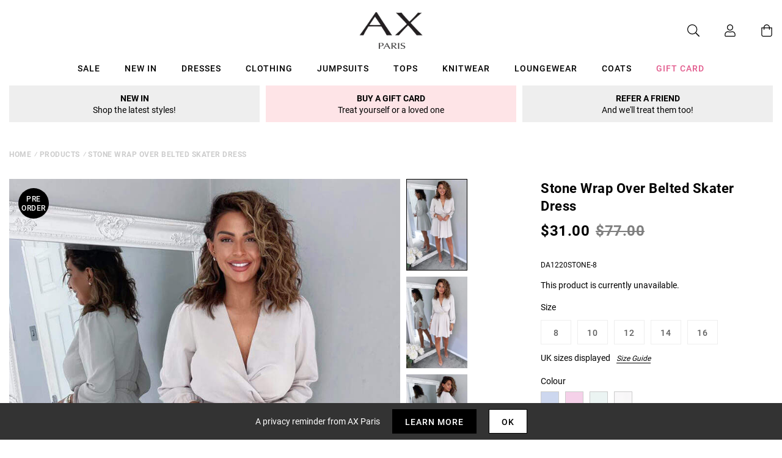

--- FILE ---
content_type: text/css
request_url: https://cdn.shopify.com/extensions/019ae9cf-04f5-7cf8-80b4-0718df690f27/v1.66.24/assets/mule-widget-v3.css
body_size: 1226
content:
@import url(https://fonts.googleapis.com/css2?family=Inter:wght@400;700&family=Montserrat:wght@400;600;700&display=swap);.modal__YSGGi{background-color:rgba(0,0,0,.4);height:100%;left:0;overflow:auto;padding-top:100px;position:fixed;top:0;width:100%;z-index:1000}.modalContent__peKjj{background-color:#fff;border-radius:16px;box-shadow:0 4px 25px rgba(29,29,43,.05);display:table;display:-ms-flexbox;display:flex;-ms-flex-direction:column;flex-direction:column;font-family:Montserrat;margin:auto;width:551px}.modalHeader__RlkVI{-ms-flex-align:center;align-items:center;display:grid;height:110px}.headerTitle__Jb9My{display:-ms-flexbox;display:flex;justify-self:center}.modalBody__jIqI\+{display:grid}.actionSheet__RWTPA,.modalBody__jIqI\+{-ms-flex-align:center;align-items:center}.actionSheet__RWTPA{-ms-flex-pack:justify;border-radius:0 0 16px 16px;border-top:1px solid #f6f6f9;display:-ms-flexbox;display:flex;height:84px;justify-content:space-between;margin-top:32px;padding:0 24px}.protectionTitle__t1yQQ{color:#111;display:inline-block;font-family:Montserrat;font-size:22px;font-weight:700}.btnAction__oiiEN{cursor:pointer;font-size:14px;font-weight:400;letter-spacing:.14px;line-height:34px}.btnPrimary__gEPBS{color:#42caf7;font-weight:600}.spinner__A\+m0P{animation:spin__SJNcr 1s ease-in-out infinite;-webkit-animation:spin__SJNcr 1s ease-in-out infinite;border:3px solid rgba(0,0,0,.1);border-radius:50%;border-top-color:rgba(0,0,0,.4);display:inline-block!important;height:23px;width:23px}@keyframes spin__SJNcr{to{-webkit-transform:rotate(1turn)}}@-webkit-keyframes spin__SJNcr{to{-webkit-transform:rotate(1turn)}}.muleCartWidget__xcwuZ{margin-bottom:20px!important;max-width:var(--widget-max-width)!important;min-width:290px!important;padding:16px 13px 22px!important}.flexColumn__cj\+aJ,.muleContainer__LO2T7{display:-ms-flexbox!important;display:flex!important}.flexColumn__cj\+aJ{-ms-flex-direction:column!important;flex-direction:column!important}.flexRow__62LsR{display:-ms-flexbox!important;display:flex!important;-ms-flex-direction:row!important;flex-direction:row!important}.protectionHeader__smBcA{-ms-flex-pack:justify!important;justify-content:space-between!important}.protectionHeader__smBcA,.protectionLogo__EXffz{-ms-flex-align:center!important;align-items:center!important}.logoTitle__dEbTR{font-family:Montserrat!important;font-size:19px!important;font-weight:700!important;letter-spacing:normal!important;line-height:normal!important}.logoImg__KpC3E{display:-ms-flexbox!important;display:flex!important}.logoImg__KpC3E path{fill:currentColor!important}.protectionIcon__Y96ct{font-size:unset!important;height:25px!important;width:30px!important}.protectionDetails__E5Wor{-ms-flex-pack:justify!important;display:-ms-flexbox!important;display:flex!important;justify-content:space-between!important}.detailsText__E1oQj{font-family:Inter!important;font-size:13px!important;font-weight:400!important;text-align:left!important}.detailsText__E1oQj,.priceText__qRFCm{letter-spacing:normal!important;line-height:normal!important}.priceText__qRFCm{-ms-flex-pack:end!important;display:-ms-inline-flexbox!important;display:inline-flex!important;font-family:Montserrat!important;font-size:14px!important;font-weight:600!important;justify-content:flex-end!important;width:81px!important}.priceContainer__UULQX{display:-ms-flexbox!important;display:flex!important;width:53px!important}.protectionLearnMore__wVKZ5,.protectionLearnMore__wVKZ5:focus,.protectionLearnMore__wVKZ5:hover{cursor:pointer!important;text-decoration:underline!important}.warning__gldj4{color:red!important;font-family:Inter!important;font-size:11px!important;font-weight:400!important;letter-spacing:normal!important;line-height:normal!important;margin-top:8px!important;text-align:left!important}.switch__WeGG2{display:inline-block!important;height:23px!important;position:relative!important;width:53px!important}.switch__WeGG2 input{height:0!important;opacity:0!important;width:0!important}.slider__XcgbW{border:2px solid rgba(0,0,0,.4)!important;bottom:0!important;cursor:pointer!important;left:0!important;right:0!important;top:0!important}.slider__XcgbW,.slider__XcgbW:before{position:absolute!important;transition:.4s!important}.slider__XcgbW:before{background-color:rgba(0,0,0,.4)!important;bottom:2px!important;content:""!important;height:15px!important;left:4px!important;width:15px!important}input:checked+.slider__XcgbW{border-color:currentColor!important}input:focus+.slider__XcgbW{box-shadow:0 0 1px currentColor!important}input:checked+.slider__XcgbW:before{background-color:currentColor!important;-webkit-transform:translateX(26px)!important;-ms-transform:translateX(26px)!important;transform:translateX(26px)!important}.slider__XcgbW.round__Mv1N6{border-radius:34px!important}.slider__XcgbW.round__Mv1N6:before{border-radius:50%!important}.contaier__ZTutE{-ms-flex-pack:justify!important;display:-ms-flexbox!important;display:flex!important;justify-content:space-between!important;margin-top:14px}.contaier__ZTutE,.detailsText__2I1TQ{-ms-flex-align:center;align-items:center}.detailsText__2I1TQ{display:-ms-flexbox;display:flex;font-family:Inter!important;font-size:13px!important;font-weight:400!important;text-align:left!important}.detailsText__2I1TQ,.priceText__amhep{letter-spacing:normal!important;line-height:normal!important}.priceText__amhep{-ms-flex-pack:end!important;display:-ms-inline-flexbox!important;display:inline-flex!important;font-family:Montserrat!important;font-size:14px!important;font-weight:600!important;justify-content:flex-end!important;width:81px!important}.priceContainer__h9KBB{display:-ms-flexbox!important;display:flex!important;width:53px!important}.modal__cKUQp{background-color:#000;background-color:rgba(0,0,0,.4);display:none;height:100%;left:0;overflow:auto;position:fixed;top:0;width:100%;z-index:1000}.modalContent__i0kET{display:table;margin:auto}.modalClose__c7F16:focus,.modalClose__c7F16:hover{color:#000;cursor:pointer;text-decoration:none}@media (min-width:768px){#modal-dialog__\+HNhi{width:420px!important}}.checkoutButtonContainer__bcZ7R{display:-ms-flexbox;display:flex;-ms-flex-direction:column;flex-direction:column;font-size:clamp(10px,5vw,13px);gap:4px;width:100%}.checkoutButtonContainer__bcZ7R button{font-size:clamp(10px,5vw,13px)}.checkoutButtonSecondary__tlqEC:after,.checkoutButtonSecondary__tlqEC:hover:after{background-color:unset;box-shadow:none!important;color:#000}.checkoutButtonSecondary__tlqEC,.checkoutButtonSecondary__tlqEC:hover{background-color:unset;color:#000}.checkoutButtonSecondary__tlqEC{background:none!important;border:unset!important;box-shadow:none!important;text-decoration:underline}.checkoutButtonWrapper__KwsWT{display:-ms-flexbox;display:flex;-ms-flex-direction:column;flex-direction:column;gap:2px;width:100%}.protectionDescription__1VbMy{font-size:clamp(8px,3vw,12px);text-align:center}#checkoutButtonRenderContainer__5lzy7{display:contents}

--- FILE ---
content_type: text/javascript; charset=utf-8
request_url: https://us.axparis.com/products/stone-wrap-over-belted-skater-dress.js
body_size: 765
content:
{"id":7281226645665,"title":"Stone Wrap Over Belted Skater Dress","handle":"stone-wrap-over-belted-skater-dress","description":"Stay cute in our Stone Wrap Over Belted Skater Dress. Featuring a wrap\u003cbr\u003e\nover style top, a skater style skirt, gold buckled design belt, and a\u003cbr\u003e\nzip up back. Flattering for everyone! Pair with some sandal heels and\u003cbr\u003e\njewellery for a dressy look!\u003cbr\u003e\n\u003cbr\u003e\nModel wears: UK 8\/ EU 36\/ US 4\u003cbr\u003e\nModel's height: 165cm\/ 5'5\"\u003cbr\u003e\nApprox length from centre back to hem: 85cm\u003cbr\u003e\nFabric composition: \u003cbr\u003e\nColour: STONE\u003cbr\u003e\n","published_at":"2022-02-25T09:10:18+00:00","created_at":"2022-02-25T09:10:18+00:00","vendor":"AX Paris","type":"Garment","tags":["Agegroup_Adult","Clothing","colour: blue-wrap-over-belted-skater-dress","colour: cerise-wrap-over-belted-skater-dress","colour: duck-egg-wrap-over-belted-skater-dress","colour: stone-wrap-over-belted-skater-dress","Day Dresses","Dresses","Gender_Female","not-backinstock","Sale","Skater Dresses","Summer Dresses","Wedding Guest Dresses"],"price":3100,"price_min":3100,"price_max":3100,"available":false,"price_varies":false,"compare_at_price":7700,"compare_at_price_min":7700,"compare_at_price_max":7700,"compare_at_price_varies":false,"variants":[{"id":41645154074785,"title":"8","option1":"8","option2":null,"option3":null,"sku":"DA1220STONE-8","requires_shipping":true,"taxable":true,"featured_image":null,"available":false,"name":"Stone Wrap Over Belted Skater Dress - 8","public_title":"8","options":["8"],"price":3100,"weight":0,"compare_at_price":7700,"inventory_management":"shopify","barcode":null,"quantity_rule":{"min":1,"max":null,"increment":1},"quantity_price_breaks":[],"requires_selling_plan":false,"selling_plan_allocations":[]},{"id":41645154107553,"title":"10","option1":"10","option2":null,"option3":null,"sku":"DA1220STONE-10","requires_shipping":true,"taxable":true,"featured_image":null,"available":false,"name":"Stone Wrap Over Belted Skater Dress - 10","public_title":"10","options":["10"],"price":3100,"weight":0,"compare_at_price":7700,"inventory_management":"shopify","barcode":null,"quantity_rule":{"min":1,"max":null,"increment":1},"quantity_price_breaks":[],"requires_selling_plan":false,"selling_plan_allocations":[]},{"id":41748625850529,"title":"12","option1":"12","option2":null,"option3":null,"sku":"DA1220STONE-12","requires_shipping":true,"taxable":true,"featured_image":null,"available":false,"name":"Stone Wrap Over Belted Skater Dress - 12","public_title":"12","options":["12"],"price":3100,"weight":0,"compare_at_price":7700,"inventory_management":"shopify","barcode":null,"quantity_rule":{"min":1,"max":null,"increment":1},"quantity_price_breaks":[],"requires_selling_plan":false,"selling_plan_allocations":[]},{"id":41645154173089,"title":"14","option1":"14","option2":null,"option3":null,"sku":"DA1220STONE-14","requires_shipping":true,"taxable":true,"featured_image":null,"available":false,"name":"Stone Wrap Over Belted Skater Dress - 14","public_title":"14","options":["14"],"price":3100,"weight":0,"compare_at_price":7700,"inventory_management":"shopify","barcode":null,"quantity_rule":{"min":1,"max":null,"increment":1},"quantity_price_breaks":[],"requires_selling_plan":false,"selling_plan_allocations":[]},{"id":41645154205857,"title":"16","option1":"16","option2":null,"option3":null,"sku":"DA1220STONE-16","requires_shipping":true,"taxable":true,"featured_image":null,"available":false,"name":"Stone Wrap Over Belted Skater Dress - 16","public_title":"16","options":["16"],"price":3100,"weight":0,"compare_at_price":7700,"inventory_management":"shopify","barcode":null,"quantity_rule":{"min":1,"max":null,"increment":1},"quantity_price_breaks":[],"requires_selling_plan":false,"selling_plan_allocations":[]}],"images":["\/\/cdn.shopify.com\/s\/files\/1\/0517\/2638\/5313\/files\/1645551079_Stone-Wrap-Over-Belted-Skater-Dress-1.jpg?v=1738072002","\/\/cdn.shopify.com\/s\/files\/1\/0517\/2638\/5313\/files\/1645551097_Stone-Wrap-Over-Belted-Skater-Dress-3.jpg?v=1738072002","\/\/cdn.shopify.com\/s\/files\/1\/0517\/2638\/5313\/files\/1645551106_Stone-Wrap-Over-Belted-Skater-Dress-4.jpg?v=1738072002","\/\/cdn.shopify.com\/s\/files\/1\/0517\/2638\/5313\/files\/1645551087_Stone-Wrap-Over-Belted-Skater-Dress-2.jpg?v=1738072002","\/\/cdn.shopify.com\/s\/files\/1\/0517\/2638\/5313\/files\/51613.png?v=1738072002"],"featured_image":"\/\/cdn.shopify.com\/s\/files\/1\/0517\/2638\/5313\/files\/1645551079_Stone-Wrap-Over-Belted-Skater-Dress-1.jpg?v=1738072002","options":[{"name":"Title","position":1,"values":["8","10","12","14","16"]}],"url":"\/products\/stone-wrap-over-belted-skater-dress","media":[{"alt":null,"id":51537511317869,"position":1,"preview_image":{"aspect_ratio":0.667,"height":1200,"width":800,"src":"https:\/\/cdn.shopify.com\/s\/files\/1\/0517\/2638\/5313\/files\/1645551079_Stone-Wrap-Over-Belted-Skater-Dress-1.jpg?v=1738072002"},"aspect_ratio":0.667,"height":1200,"media_type":"image","src":"https:\/\/cdn.shopify.com\/s\/files\/1\/0517\/2638\/5313\/files\/1645551079_Stone-Wrap-Over-Belted-Skater-Dress-1.jpg?v=1738072002","width":800},{"alt":null,"id":51537511350637,"position":2,"preview_image":{"aspect_ratio":0.667,"height":1200,"width":800,"src":"https:\/\/cdn.shopify.com\/s\/files\/1\/0517\/2638\/5313\/files\/1645551097_Stone-Wrap-Over-Belted-Skater-Dress-3.jpg?v=1738072002"},"aspect_ratio":0.667,"height":1200,"media_type":"image","src":"https:\/\/cdn.shopify.com\/s\/files\/1\/0517\/2638\/5313\/files\/1645551097_Stone-Wrap-Over-Belted-Skater-Dress-3.jpg?v=1738072002","width":800},{"alt":null,"id":51537511383405,"position":3,"preview_image":{"aspect_ratio":0.667,"height":1200,"width":800,"src":"https:\/\/cdn.shopify.com\/s\/files\/1\/0517\/2638\/5313\/files\/1645551106_Stone-Wrap-Over-Belted-Skater-Dress-4.jpg?v=1738072002"},"aspect_ratio":0.667,"height":1200,"media_type":"image","src":"https:\/\/cdn.shopify.com\/s\/files\/1\/0517\/2638\/5313\/files\/1645551106_Stone-Wrap-Over-Belted-Skater-Dress-4.jpg?v=1738072002","width":800},{"alt":null,"id":51537511416173,"position":4,"preview_image":{"aspect_ratio":0.667,"height":1200,"width":800,"src":"https:\/\/cdn.shopify.com\/s\/files\/1\/0517\/2638\/5313\/files\/1645551087_Stone-Wrap-Over-Belted-Skater-Dress-2.jpg?v=1738072002"},"aspect_ratio":0.667,"height":1200,"media_type":"image","src":"https:\/\/cdn.shopify.com\/s\/files\/1\/0517\/2638\/5313\/files\/1645551087_Stone-Wrap-Over-Belted-Skater-Dress-2.jpg?v=1738072002","width":800},{"alt":null,"id":51537511448941,"position":5,"preview_image":{"aspect_ratio":1.0,"height":30,"width":30,"src":"https:\/\/cdn.shopify.com\/s\/files\/1\/0517\/2638\/5313\/files\/51613.png?v=1738072002"},"aspect_ratio":1.0,"height":30,"media_type":"image","src":"https:\/\/cdn.shopify.com\/s\/files\/1\/0517\/2638\/5313\/files\/51613.png?v=1738072002","width":30}],"requires_selling_plan":false,"selling_plan_groups":[]}